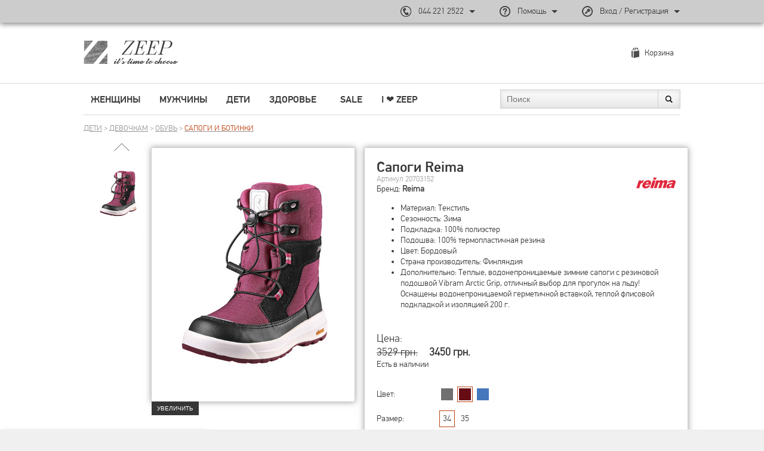

--- FILE ---
content_type: text/html; charset=UTF-8
request_url: https://zeep.com.ua/product/82003
body_size: 16758
content:
<!DOCTYPE html>
<html lang='ru'>
<head>
	<meta charset='utf-8'/>
    <meta name="viewport" content="width=device-width, initial-scale=1">
	<meta name="og:type" content="website" />
<meta name="og:site_name" content="Zeep" />
<meta name="og:title" content="" />
<meta name="og:url" content="https://zeep.com.ua/product/82003" />
<meta name="og:description" content="" />
<meta name="og:image" content="https://zeep.com.ua/images/p/full/20703152a.jpg" />
<meta name="p:domain_verify" content="42e1cb3b3e7a2f2635e4c5581b500201" />
<link rel="stylesheet" type="text/css" href="/js_plugins/jcarousel/jcarousel.basic.css" />
<link rel="stylesheet" type="text/css" href="/assets/2340d470/highlight.css" />
<link rel="stylesheet" type="text/css" href="/assets/3fdbdcbe/css/fonts.css" media="screen" />
<link rel="stylesheet" type="text/css" href="/assets/3fdbdcbe/css/font-awesome.css" media="screen" />
<link rel="stylesheet" type="text/css" href="/assets/3fdbdcbe/css/backs.css" media="screen" />
<link rel="stylesheet" type="text/css" href="/assets/3fdbdcbe/css/tpl.css" media="screen" />
<link rel="stylesheet" type="text/css" href="/assets/3fdbdcbe/css/forms.css" media="screen" />
<link rel="stylesheet" type="text/css" href="/assets/3fdbdcbe/css/item.css" media="screen" />
<link rel="stylesheet" type="text/css" href="/assets/3fdbdcbe/css/catalog.css" media="screen" />
<link rel="stylesheet" type="text/css" href="/assets/3fdbdcbe/css/cart.css" media="screen" />
<link rel="stylesheet" type="text/css" href="/assets/3fdbdcbe/css/home.css" media="screen" />
<link rel="stylesheet" type="text/css" href="/assets/3fdbdcbe/css/profile.css" media="screen" />
<link rel="stylesheet" type="text/css" href="/assets/3fdbdcbe/css/carousels.css" media="screen" />
<link rel="stylesheet" type="text/css" href="/assets/3fdbdcbe/css/new.css" media="screen" />
<link rel="stylesheet" type="text/css" href="/js_plugins/fancybox2/jquery.fancybox.css" />
<link rel="stylesheet" type="text/css" href="/assets/251bb99f/css/auth.css" />
<script type="text/javascript" src="/js/jquery-1.10.2.min.js"></script>
<script type="text/javascript" src="/assets/35b92e00/jquery.yiiactiveform.js"></script>
<script type="text/javascript" src="/js_plugins/jcarousel/jquery.jcarousel.min.js"></script>
<script type="text/javascript" src="/js/jquery.cookie.js"></script>
<script type="text/javascript" src="/js/jquery-migrate-1.2.1.min.js"></script>
<script type="text/javascript" src="/assets/3fdbdcbe/js/scrollToTop.js"></script>
<script type="text/javascript" src="/js/jquery.expander.min.js"></script>
<script type="text/javascript" src="/js/placeholders.min.js"></script>
<script type="text/javascript" src="/js_plugins/fancybox2/jquery.fancybox.pack.js"></script>
<script type="text/javascript" src="/assets/nls2177904289-min.js"></script>
<script type="text/javascript">
/*<![CDATA[*/
(function(a){var e=a.browser.msie&&7>=parseInt(a.browser.version)?document.createElement("div"):null,f=null,g=null,j=0,k=function(url){
		if (!url.match(/\?/))
			url += "?";
		return url + "&nlsc_map=" + $.nlsc.smap();
	};;a.nlsc||(a.nlsc={resMap:{}});a.nlsc.normUrl=function(c){if(!c)return null;e&&(e.innerHTML='<a href="'+c+'"></a>',c=e.firstChild.href);return f&&c.match(f)||g&&!c.match(g)?null:c.replace(/\?*(_=\d+)?$/g,"")};a.nlsc.h=function(c){var b=0,a;for(a=0;a<c.length;a++)b=(b<<5)-b+c.charCodeAt(a)&1073741823;return""+b};a.nlsc.fetchMap= function(){for(var c,b=0,d=a(document).find("script[src]");b<d.length;b++)if(c=this.normUrl(d[b].src?d[b].src:d[b].href))this.resMap[c]=a.nlsc.h(c)};a.nlsc.smap=function(){var a="[",b;for(b in this.resMap)a+='"'+this.resMap[b]+'",';return a.replace(/,$/,"")+"]"};var h={global:!0,beforeSend:function(c,b){if("script"!=b.dataType)return j&&(b.url=k(b.url)),!0;a.nlsc.fetched||(a.nlsc.fetched=1,a.nlsc.fetchMap());var d=a.nlsc.normUrl(b.url);if(!d)return!0;if(a.nlsc.resMap[d])return!1;a.nlsc.resMap[d]= a.nlsc.h(d);return!0}};a.browser.msie&&(h.dataFilter=function(a,b){return b&&"html"!=b&&"text"!=b?a:a.replace(/(<script[^>]+)defer(=[^\s>]*)?/ig,"$1")});a.ajaxSetup(h)})(jQuery);
/*]]>*/
</script>
<title>Сапоги Reima 20703152, Цвет: Бордовый - Магазин брендовой одежды, обуви и аксессуаров ZEEP</title>
	<meta name="language" content="ru"/>
				<meta name="description" content="Интернет магазин брендовой одежды, обуви и аксессуаров предлагает Сапоги Reima 20703152, Цвет: Бордовый с доставкой по Киеву и Украине."/>
		<link href="/favicon.ico" type="image/x-icon" rel="icon"/>
	<link href="/favicon.ico" type="image/x-icon" rel="shortcut icon"/>
	
        <!-- Global site tag (gtag.js) - Google Analytics -->
        <script async src='https://www.googletagmanager.com/gtag/js?id=G-HM3T4Q3921'></script>
        <script>
            window.dataLayer = window.dataLayer || [];
            function gtag(){dataLayer.push(arguments);}
            gtag('js', new Date());
            gtag('set', {'currency': 'UAH'});
            gtag('config', 'G-HM3T4Q3921');
            gtag('config', 'UA-45600723-1');
            gtag('config', 'AW-313313888');
            
            gtag('event', 'page_view', { 'send_to': 'G-HM3T4Q3921' });
            gtag('event', 'page_view', { 'send_to': 'UA-45600723-1' });
        </script>
        <script>gtag('event', 'view_item', {"items":[{"id":"20703152","name":"Сапоги Reima","brand":"Reima","category":"Дети\/Девочкам\/Обувь\/Сапоги и ботинки","price":"3450.00","quantity":1,"variant":"28"}],"send_to":"UA-45600723-1"}); gtag('event', 'view_item', {"items":[{"item_id":"20703152","item_name":"Сапоги Reima","item_brand":"Reima","price":"3450.00","quantity":1,"item_category":"Дети","item_category2":"Девочкам","item_category3":"Обувь","item_category4":"Сапоги и ботинки","variant":"28"}],"send_to":"G-HM3T4Q3921"}); gtag('event', 'view_item', {"send_to":"AW-313313888","value":"3450.00","items":[{"id":"20703152","google_business_vertical":"retail"}]});</script>
        <!-- Facebook Pixel Code -->
        <script>
            !function (f, b, e, v, n, t, s) {
                if (f.fbq) return;
                n = f.fbq = function () {
                    n.callMethod ?
                        n.callMethod.apply(n, arguments) : n.queue.push(arguments)
                };
                if (!f._fbq) f._fbq = n;
                n.push = n;
                n.loaded = !0;
                n.version = '2.0';
                n.queue = [];
                t = b.createElement(e);
                t.async = !0;
                t.src = v;
                s = b.getElementsByTagName(e)[0];
                s.parentNode.insertBefore(t, s)
            }(window, document, 'script',
                'https://connect.facebook.net/en_US/fbevents.js');
            fbq('init', '302384243543992');
            fbq('track', 'PageView');
        </script>
        <!-- End Facebook Pixel Code -->
        <script>fbq('track', 'ViewContent', {"value":"3450.00","currency":"RUB","content_ids":["20703152"],"content_type":"product"});</script></head>
<body  class="cproduct">

<!-- End Facebook Pixel Code -->
<noscript><img height="1" width="1" style="display:none"
               src="https://www.facebook.com/tr?id=302384243543992&ev=PageView&noscript=1"
    /></noscript>
<!-- End Facebook Pixel Code -->

<div class='section'>
	<div class='footer'>
		<div class='relative'>
			<div class='article'>
				<h1>Сапоги Reima 20703152, Цвет: Бордовый</h1>

				<div class="page_desc">
								</div>
			</div>
			<!-- -------------------------------------------------------------------------------------------- -->
			<div class="footer_panel">
			    <div class="site">
			        <div class="column">
			            <div class="label">Информация</div>
			            <ul class="footer_menu" id="footer-menu">
<li><a class="link_footer" href="https://zeep.com.ua/p/faq">FAQ | вопросы и ответы</a></li>
<li><a class="link_footer" href="https://zeep.com.ua/p/agreement">Соглашение</a></li>
<li><a class="link_footer" href="https://zeep.com.ua/p/privacy">Конфиденциальность</a></li>
</ul>			        </div>
			        <div class="column">
			            <div class="label">Обслуживание</div>
			            <ul class="footer_menu" id="footer-menu-service">
<li><a class="link_footer" href="https://zeep.com.ua/p/support">Центр поддержки</a></li>
<li><a class="link_footer" href="https://zeep.com.ua/p/payment">Доставка и оплата</a></li>
<li><a class="link_footer" href="https://zeep.com.ua/p/return">Возврат и обмен</a></li>
<li><a class="link_footer" href="https://zeep.com.ua/order">Отслеживание заказа</a></li>
</ul>			        </div>
			        <div class="column">
			            <div class="label differ">Партнеры</div>
			            <ul class="footer_menu" id="footer-menu">
			                <li><a class="link_footer partners partners_np" href="https://novaposhta.ua">Нова Пошта</a></li>
			                <li><a class="link_footer partners partners_privat" href="https://www.liqpay.ua ">ПриватБанк</a></li>
			            </ul>
			        </div>
			        <div class="section">
			            <div class="mailing_box">
			                <div class="title">
			                    ЗАРЕГИСТРИРУЙТЕ СВОЙ E-MAIL<br/> ПОЛУЧИТЕ СКИДКУ -5% 
			                </div>

			                <div class="block">
			                    <div class="email_box">
			                        <form id="subscribeForm0" action="/user/register" method="post"><input placeholder="Электронный адрес" class="input_email" type="email" value="" name="email_for_reg" id="SubscribeForm_email0"><button name="yt0" class="link_email" type="submit">Подписаться</button></form>                    
			                    </div>
			                </div>
			            </div>
			            <div class="social_box_wrapper">
			                <div class="title">
			                    СЛЕДУЙТЕ ЗА НАМИ
			                </div>
			                <ul class="social_box">
			                    <li><a href="http://www.facebook.com/zeepshop" class="link_social facebook" target="_blank"></a>
			                    </li>
			                    <li><a href="https://www.pinterest.com/zeepshop/" class="link_social pinterest" target="_blank"></a></li>
			                    <li><a href="https://twitter.com/Zeep_Shop" class="link_social twitter" target="_blank"></a>
			                    </li>
			                    <li><a href="http://plus.google.com/+ZeepUashop" class="link_social gg" target="_blank"></a>
			                    </li>
			                    <li><a href="https://www.instagram.com/zeep.com.ua/" class="link_social instagram" target="_blank"></a>
			                    </li>
			                </ul>
			            </div>
			        </div>
			    </div>
			</div>   
		</div> 
			<!-- --------------------------------------------------------------------------------------------- -->
			
	</div>
	<div class='top_panel'>
		<div>
			<div class='cats_panel'>
	<div class='site border_bottom'>
		<div class='left_block'>
            <div class="cats_item category1"><a class="link_cats_item" title="Женщины" href="https://zeep.com.ua/catalog/1-zhenshchiny">Женщины</a><div class="subcats_box"><div class="subcats_list"><div class="subcats_col subcat3"><ul><li><a class="link_cats_0" title="Одежда" href="https://zeep.com.ua/catalog/3-odezhda">Одежда</a><ul><li><a class="link_cats_1" title="Свитера и кофты" href="https://zeep.com.ua/catalog/14-svitera-i-kofty">Свитера и кофты</a></li><li><a class="link_cats_1" title="Джинсы" href="https://zeep.com.ua/catalog/21-dzhinsy">Джинсы</a></li><li><a class="link_cats_1" title="Верхняя одежда" href="https://zeep.com.ua/catalog/13-verhnyaya-odezhda">Верхняя одежда</a></li><li><a class="link_cats_1" title="Пиджаки и жакеты" href="https://zeep.com.ua/catalog/15-pidzhaki-i-zhakety">Пиджаки и жакеты</a></li><li><a class="link_cats_1" title="Брюки" href="https://zeep.com.ua/catalog/12-bryuki">Брюки</a></li><li><a class="link_cats_1" title="Футболки и топы" href="https://zeep.com.ua/catalog/19-futbolki-i-topy">Футболки и топы</a></li><li><a class="link_cats_1" title="Платья" href="https://zeep.com.ua/catalog/17-platya">Платья</a></li><li><a class="link_cats_1" title="Рубашки и блузы" href="https://zeep.com.ua/catalog/18-rubashki-i-bluzy">Рубашки и блузы</a></li><li><a class="link_cats_1" title="Юбки" href="https://zeep.com.ua/catalog/20-yubki">Юбки</a></li><li><a class="link_cats_1" title="Комбинезоны" href="https://zeep.com.ua/catalog/574-kombinezony">Комбинезоны</a></li><li><a class="link_cats_1" title="Шорты" href="https://zeep.com.ua/catalog/573-shorty">Шорты</a></li><li><a class="link_cats_1" title="Нижнее белье" href="https://zeep.com.ua/catalog/16-nizhnee-bele">Нижнее белье</a></li><li><a class="link_cats_1" title="Спортивная одежда" href="https://zeep.com.ua/catalog/22-sportivnaya-odezhda">Спортивная одежда</a></li></ul></li></ul></div><div class="subcats_col subcat4"><ul><li><a class="link_cats_0" title="Обувь" href="https://zeep.com.ua/catalog/4-obuv">Обувь</a><ul><li><a class="link_cats_1" title="Туфли" href="https://zeep.com.ua/catalog/23-tufli">Туфли</a></li><li><a class="link_cats_1" title="Мокасины и балетки" href="https://zeep.com.ua/catalog/24-mokasiny-i-baletki">Мокасины и балетки</a></li><li><a class="link_cats_1" title="Спортивная обувь" href="https://zeep.com.ua/catalog/28-sportivnaya-obuv">Спортивная обувь</a></li></ul></li></ul></div><div class="subcats_col subcat5"><ul><li><a class="link_cats_0" title="Сумки и кошельки" href="https://zeep.com.ua/catalog/5-sumki-i-koshelki">Сумки и кошельки</a><ul><li><a class="link_cats_1" title="Сумки" href="https://zeep.com.ua/catalog/30-sumki">Сумки</a></li><li><a class="link_cats_1" title="Рюкзаки" href="https://zeep.com.ua/catalog/580-ryukzaki">Рюкзаки</a></li><li><a class="link_cats_1" title="Кошельки" href="https://zeep.com.ua/catalog/581-koshelki">Кошельки</a></li><li><a class="link_cats_1" title="Косметички" href="https://zeep.com.ua/catalog/582-kosmetichki">Косметички</a></li></ul></li></ul></div><div class="subcats_col subcat6"><ul><li><a class="link_cats_0" title="Аксессуары" href="https://zeep.com.ua/catalog/6-aksessuary">Аксессуары</a><ul><li><a class="link_cats_1" title="Головные уборы" href="https://zeep.com.ua/catalog/35-golovnye-ubory">Головные уборы</a></li><li><a class="link_cats_1" title="Шарфы" href="https://zeep.com.ua/catalog/583-sharfy">Шарфы</a></li><li><a class="link_cats_1" title="Перчатки" href="https://zeep.com.ua/catalog/584-perchatki">Перчатки</a></li><li><a class="link_cats_1" title="Бижутерия" href="https://zeep.com.ua/catalog/41-bizhuteriya">Бижутерия</a></li><li><a class="link_cats_1" title="Часы наручные" href="https://zeep.com.ua/catalog/38-chasy-naruchnye">Часы наручные</a></li><li><a class="link_cats_1" title="Зонты" href="https://zeep.com.ua/catalog/510-zonty">Зонты</a></li><li><a class="link_cats_1" title="Украшения для волос" href="https://zeep.com.ua/catalog/40-ukrasheniya-dlya-volos">Украшения для волос</a></li><li><a class="link_cats_1" title="Ремни" href="https://zeep.com.ua/catalog/37-remni">Ремни</a></li><li><a class="link_cats_1" title="Чехлы для смартфонов" href="https://zeep.com.ua/catalog/643-chehly-dlya-smartfonov">Чехлы для смартфонов</a></li><li><a class="link_cats_1" title="Разные" href="https://zeep.com.ua/catalog/470-raznye">Разные</a></li></ul></li></ul></div><div class="subcats_col subcatvendors"><ul><li><a class="link_cats_0" title="Бренды" href="https://zeep.com.ua/brand?cid=1">Бренды</a><ul><li><a class="link_cats_1" title="Benetton" href="https://zeep.com.ua/brand/benetton/1-zhenshchiny">Benetton</a></li><li><a class="link_cats_1" title="DESIGUAL" href="https://zeep.com.ua/brand/desigual/1-zhenshchiny">DESIGUAL</a></li><li><a class="link_cats_1" title="New Balance" href="https://zeep.com.ua/brand/new-balance/1-zhenshchiny">New Balance</a></li><li><a class="link_cats_1" title="Orsay" href="https://zeep.com.ua/brand/orsay/1-zhenshchiny">Orsay</a></li><li><a class="link_cats_1" title="Mango" href="https://zeep.com.ua/brand/mango/1-zhenshchiny">Mango</a></li><li><a class="link_cats_1" title="Saucony" href="https://zeep.com.ua/brand/saucony/1-zhenshchiny">Saucony</a></li><li><a class="link_cats_1" title="Больше..." href="https://zeep.com.ua/brand?cid=1">Больше...</a></li></ul></li></ul></div></div><a class="subcats_banner" href="https://zeep.com.ua/brand/tally-weijl"><img src="/images/b/cat/229.jpg" alt="TALLY WEiJL | Бренд" /></a></div></div><div class="cats_item category2"><a class="link_cats_item" title="Мужчины" href="https://zeep.com.ua/catalog/2-muzhchiny">Мужчины</a><div class="subcats_box"><div class="subcats_list"><div class="subcats_col subcat8"><ul><li><a class="link_cats_0" title="Одежда" href="https://zeep.com.ua/catalog/8-odezhda">Одежда</a><ul><li><a class="link_cats_1" title="Верхняя одежда" href="https://zeep.com.ua/catalog/46-verhnyaya-odezhda">Верхняя одежда</a></li><li><a class="link_cats_1" title="Свитера и кофты" href="https://zeep.com.ua/catalog/47-svitera-i-kofty">Свитера и кофты</a></li><li><a class="link_cats_1" title="Пиджаки и блейзеры" href="https://zeep.com.ua/catalog/591-pidzhaki-i-bleyzery">Пиджаки и блейзеры</a></li><li><a class="link_cats_1" title="Брюки" href="https://zeep.com.ua/catalog/50-bryuki">Брюки</a></li><li><a class="link_cats_1" title="Джинсы" href="https://zeep.com.ua/catalog/52-dzhinsy">Джинсы</a></li><li><a class="link_cats_1" title="Рубашки" href="https://zeep.com.ua/catalog/49-rubashki">Рубашки</a></li><li><a class="link_cats_1" title="Футболки" href="https://zeep.com.ua/catalog/48-futbolki">Футболки</a></li><li><a class="link_cats_1" title="Спортивная одежда" href="https://zeep.com.ua/catalog/53-sportivnaya-odezhda">Спортивная одежда</a></li></ul></li></ul></div><div class="subcats_col subcat11"><ul><li><a class="link_cats_0" title="Аксессуары" href="https://zeep.com.ua/catalog/11-aksessuary">Аксессуары</a><ul><li><a class="link_cats_1" title="Головные уборы" href="https://zeep.com.ua/catalog/450-golovnye-ubory">Головные уборы</a></li><li><a class="link_cats_1" title="Шарфы" href="https://zeep.com.ua/catalog/67-sharfy">Шарфы</a></li><li><a class="link_cats_1" title="Перчатки" href="https://zeep.com.ua/catalog/586-perchatki">Перчатки</a></li></ul></li></ul></div><div class="subcats_col subcatvendors"><ul><li><a class="link_cats_0" title="Бренды" href="https://zeep.com.ua/brand?cid=2">Бренды</a><ul><li><a class="link_cats_1" title="Alpha Industries" href="https://zeep.com.ua/brand/alpha-industries/2-muzhchiny">Alpha Industries</a></li><li><a class="link_cats_1" title="DESIGUAL" href="https://zeep.com.ua/brand/desigual/2-muzhchiny">DESIGUAL</a></li><li><a class="link_cats_1" title="Converse" href="https://zeep.com.ua/brand/converse/2-muzhchiny">Converse</a></li><li><a class="link_cats_1" title="Jack &amp;amp; Jones" href="https://zeep.com.ua/brand/jack-jones/2-muzhchiny">Jack &amp; Jones</a></li><li><a class="link_cats_1" title="Piazza Italia" href="https://zeep.com.ua/brand/piazza-italia/2-muzhchiny">Piazza Italia</a></li><li><a class="link_cats_1" title="Timberland" href="https://zeep.com.ua/brand/timberland/2-muzhchiny">Timberland</a></li><li><a class="link_cats_1" title="Больше..." href="https://zeep.com.ua/brand?cid=2">Больше...</a></li></ul></li></ul></div></div><a class="subcats_banner" href="https://zeep.com.ua/brand/garcia-jeans"><img src="/images/b/cat/228.jpg" alt="Garcia Jeans | Бренд" /></a></div></div><div class="cats_item category218"><a class="link_cats_item" title="Дети" href="https://zeep.com.ua/catalog/218-deti">Дети</a><div class="subcats_box"><div class="subcats_list"><div class="subcats_col subcat226"><ul><li><a class="link_cats_0" title="Девочкам" href="https://zeep.com.ua/catalog/226-devochkam">Девочкам</a><ul><li><a class="link_cats_1" title="Одежда" href="https://zeep.com.ua/catalog/232-odezhda">Одежда</a></li><li><a class="link_cats_1" title="Обувь" href="https://zeep.com.ua/catalog/227-obuv">Обувь</a></li><li><a class="link_cats_1" title="Аксессуары" href="https://zeep.com.ua/catalog/251-aksessuary">Аксессуары</a></li></ul></li></ul></div><div class="subcats_col subcat221"><ul><li><a class="link_cats_0" title="Мальчикам" href="https://zeep.com.ua/catalog/221-malchikam">Мальчикам</a><ul><li><a class="link_cats_1" title="Одежда" href="https://zeep.com.ua/catalog/222-odezhda">Одежда</a></li><li><a class="link_cats_1" title="Обувь" href="https://zeep.com.ua/catalog/224-obuv">Обувь</a></li><li><a class="link_cats_1" title="Аксессуары" href="https://zeep.com.ua/catalog/229-aksessuary">Аксессуары</a></li></ul></li></ul></div></div></div></div><div class="cats_item category219"><a class="link_cats_item" title="Здоровье" href="https://zeep.com.ua/catalog/219-zdorove">Здоровье</a><div class="subcats_box"><div class="subcats_list"><div class="subcats_col subcat421"><ul><li><a class="link_cats_0" title="Витамины" href="https://zeep.com.ua/catalog/421-vitaminy">Витамины</a><ul><li><a class="link_cats_1" title="Мультивитамины" href="https://zeep.com.ua/catalog/424-multivitaminy">Мультивитамины</a></li><li><a class="link_cats_1" title="Витамины А" href="https://zeep.com.ua/catalog/425-vitaminy-a">Витамины А</a></li><li><a class="link_cats_1" title="Витамины B" href="https://zeep.com.ua/catalog/426-vitaminy-b">Витамины B</a></li><li><a class="link_cats_1" title="Витамины C" href="https://zeep.com.ua/catalog/427-vitaminy-c">Витамины C</a></li><li><a class="link_cats_1" title="Витамины D" href="https://zeep.com.ua/catalog/472-vitaminy-d">Витамины D</a></li><li><a class="link_cats_1" title="Витамины E" href="https://zeep.com.ua/catalog/703-vitaminy-e">Витамины E</a></li><li><a class="link_cats_1" title="Витамины K" href="https://zeep.com.ua/catalog/704-vitaminy-k">Витамины K</a></li></ul></li></ul></div><div class="subcats_col subcat422"><ul><li><a class="link_cats_0" title="Минералы" href="https://zeep.com.ua/catalog/422-mineraly">Минералы</a><ul><li><a class="link_cats_1" title="Кальций" href="https://zeep.com.ua/catalog/430-kalciy">Кальций</a></li><li><a class="link_cats_1" title="Железо" href="https://zeep.com.ua/catalog/705-zhelezo">Железо</a></li><li><a class="link_cats_1" title="Магний" href="https://zeep.com.ua/catalog/706-magniy">Магний</a></li></ul></li></ul></div><div class="subcats_col subcat473"><ul><li><a class="link_cats_0" title="Специальные продукты" href="https://zeep.com.ua/catalog/473-specialnye-produkty">Специальные продукты</a><ul><li><a class="link_cats_1" title="Для костей и суставов" href="https://zeep.com.ua/catalog/479-dlya-kostey-i-sustavov">Для костей и суставов</a></li><li><a class="link_cats_1" title="Для сна" href="https://zeep.com.ua/catalog/480-dlya-sna">Для сна</a></li></ul></li></ul></div><div class="subcats_col subcat727"><ul><li><a class="link_cats_0" title="Волосы, кожа и ногти" href="https://zeep.com.ua/catalog/727-volosy-kozha-i-nogti">Волосы, кожа и ногти</a><ul></ul></li></ul></div></div></div></div><div class="cats_item category676"><div class="subcats_box"><div class="subcats_list"><div class="subcats_col subcat689"><ul><li><a class="link_cats_0" title="Outlet" href="https://zeep.com.ua/catalog/689-outlet">Outlet</a><ul></ul></li></ul></div></div></div></div><div class="cats_item category677"><a class="link_cats_item" title="SALE" href="https://zeep.com.ua/catalog/sales">SALE</a></div>            <div class="cats_item">
                <a class="link_cats_item" title="BLOG" href="/blog">I ❤︎ ZEEP</a>
            </div>
		</div>
        <div class="left_block_mobile">
            <div class="toggle" id="main-menu-button">
                <a class="toggle_icon">
                    <span class="toggle_line"></span>
                    <span class="toggle_line"></span>
                    <span class="toggle_line"></span>
                    <span class="toggle_line"></span>
                </a>
            </div>
            <div class="toggle_drop cats_list" id="main-menu-drop">
                <a class="toggle_drop_close close_big"></a>
                <div class="cats_item category1"><a class="link_cats_item" title="Женщины" href="https://zeep.com.ua/catalog/1-zhenshchiny">Женщины</a><div class="link_cats_item_toggle"></div><div class="subcats_box"><div class="subcats_list"><div class="subcats_col subcat3"><ul><li><a class="link_cats_0" title="Одежда" href="https://zeep.com.ua/catalog/3-odezhda">Одежда</a><ul><li><a class="link_cats_1 " title="Свитера и кофты" href="https://zeep.com.ua/catalog/14-svitera-i-kofty">Свитера и кофты</a></li><li><a class="link_cats_1 " title="Джинсы" href="https://zeep.com.ua/catalog/21-dzhinsy">Джинсы</a></li><li><a class="link_cats_1 " title="Верхняя одежда" href="https://zeep.com.ua/catalog/13-verhnyaya-odezhda">Верхняя одежда</a></li><li><a class="link_cats_1 " title="Пиджаки и жакеты" href="https://zeep.com.ua/catalog/15-pidzhaki-i-zhakety">Пиджаки и жакеты</a></li><li><a class="link_cats_1 " title="Брюки" href="https://zeep.com.ua/catalog/12-bryuki">Брюки</a></li><li><a class="link_cats_1 " title="Футболки и топы" href="https://zeep.com.ua/catalog/19-futbolki-i-topy">Футболки и топы</a></li><li><a class="link_cats_1 " title="Платья" href="https://zeep.com.ua/catalog/17-platya">Платья</a></li><li><a class="link_cats_1 " title="Рубашки и блузы" href="https://zeep.com.ua/catalog/18-rubashki-i-bluzy">Рубашки и блузы</a></li><li><a class="link_cats_1 " title="Юбки" href="https://zeep.com.ua/catalog/20-yubki">Юбки</a></li><li><a class="link_cats_1 " title="Комбинезоны" href="https://zeep.com.ua/catalog/574-kombinezony">Комбинезоны</a></li><li><a class="link_cats_1 " title="Шорты" href="https://zeep.com.ua/catalog/573-shorty">Шорты</a></li><li><a class="link_cats_1 " title="Нижнее белье" href="https://zeep.com.ua/catalog/16-nizhnee-bele">Нижнее белье</a></li><li><a class="link_cats_1 " title="Спортивная одежда" href="https://zeep.com.ua/catalog/22-sportivnaya-odezhda">Спортивная одежда</a></li></ul></li></ul></div><div class="subcats_col subcat4"><ul><li><a class="link_cats_0" title="Обувь" href="https://zeep.com.ua/catalog/4-obuv">Обувь</a><ul><li><a class="link_cats_1 " title="Туфли" href="https://zeep.com.ua/catalog/23-tufli">Туфли</a></li><li><a class="link_cats_1 " title="Мокасины и балетки" href="https://zeep.com.ua/catalog/24-mokasiny-i-baletki">Мокасины и балетки</a></li><li><a class="link_cats_1 " title="Спортивная обувь" href="https://zeep.com.ua/catalog/28-sportivnaya-obuv">Спортивная обувь</a></li></ul></li></ul></div><div class="subcats_col subcat5"><ul><li><a class="link_cats_0" title="Сумки и кошельки" href="https://zeep.com.ua/catalog/5-sumki-i-koshelki">Сумки и кошельки</a><ul><li><a class="link_cats_1 " title="Сумки" href="https://zeep.com.ua/catalog/30-sumki">Сумки</a></li><li><a class="link_cats_1 " title="Рюкзаки" href="https://zeep.com.ua/catalog/580-ryukzaki">Рюкзаки</a></li><li><a class="link_cats_1 " title="Кошельки" href="https://zeep.com.ua/catalog/581-koshelki">Кошельки</a></li><li><a class="link_cats_1 " title="Косметички" href="https://zeep.com.ua/catalog/582-kosmetichki">Косметички</a></li></ul></li></ul></div><div class="subcats_col subcat6"><ul><li><a class="link_cats_0" title="Аксессуары" href="https://zeep.com.ua/catalog/6-aksessuary">Аксессуары</a><ul><li><a class="link_cats_1 " title="Головные уборы" href="https://zeep.com.ua/catalog/35-golovnye-ubory">Головные уборы</a></li><li><a class="link_cats_1 " title="Шарфы" href="https://zeep.com.ua/catalog/583-sharfy">Шарфы</a></li><li><a class="link_cats_1 " title="Перчатки" href="https://zeep.com.ua/catalog/584-perchatki">Перчатки</a></li><li><a class="link_cats_1 " title="Бижутерия" href="https://zeep.com.ua/catalog/41-bizhuteriya">Бижутерия</a></li><li><a class="link_cats_1 " title="Часы наручные" href="https://zeep.com.ua/catalog/38-chasy-naruchnye">Часы наручные</a></li><li><a class="link_cats_1 " title="Зонты" href="https://zeep.com.ua/catalog/510-zonty">Зонты</a></li><li><a class="link_cats_1 " title="Украшения для волос" href="https://zeep.com.ua/catalog/40-ukrasheniya-dlya-volos">Украшения для волос</a></li><li><a class="link_cats_1 " title="Ремни" href="https://zeep.com.ua/catalog/37-remni">Ремни</a></li><li><a class="link_cats_1 " title="Чехлы для смартфонов" href="https://zeep.com.ua/catalog/643-chehly-dlya-smartfonov">Чехлы для смартфонов</a></li><li><a class="link_cats_1 " title="Разные" href="https://zeep.com.ua/catalog/470-raznye">Разные</a></li></ul></li></ul></div><div class="subcats_col subcatvendors"><ul><li><a class="link_cats_0" title="Бренды" href="https://zeep.com.ua/brand?cid=1">Бренды</a><ul><li><a class="link_cats_1 " title="Benetton" href="https://zeep.com.ua/brand/benetton/1-zhenshchiny">Benetton</a></li><li><a class="link_cats_1 " title="DESIGUAL" href="https://zeep.com.ua/brand/desigual/1-zhenshchiny">DESIGUAL</a></li><li><a class="link_cats_1 " title="New Balance" href="https://zeep.com.ua/brand/new-balance/1-zhenshchiny">New Balance</a></li><li><a class="link_cats_1 " title="Orsay" href="https://zeep.com.ua/brand/orsay/1-zhenshchiny">Orsay</a></li><li><a class="link_cats_1 " title="Mango" href="https://zeep.com.ua/brand/mango/1-zhenshchiny">Mango</a></li><li><a class="link_cats_1 " title="Saucony" href="https://zeep.com.ua/brand/saucony/1-zhenshchiny">Saucony</a></li><li><a class="link_cats_1 " title="Больше..." href="https://zeep.com.ua/brand?cid=1">Больше...</a></li></ul></li></ul></div></div></div></div><div class="cats_item category2"><a class="link_cats_item" title="Мужчины" href="https://zeep.com.ua/catalog/2-muzhchiny">Мужчины</a><div class="link_cats_item_toggle"></div><div class="subcats_box"><div class="subcats_list"><div class="subcats_col subcat8"><ul><li><a class="link_cats_0" title="Одежда" href="https://zeep.com.ua/catalog/8-odezhda">Одежда</a><ul><li><a class="link_cats_1 " title="Верхняя одежда" href="https://zeep.com.ua/catalog/46-verhnyaya-odezhda">Верхняя одежда</a></li><li><a class="link_cats_1 " title="Свитера и кофты" href="https://zeep.com.ua/catalog/47-svitera-i-kofty">Свитера и кофты</a></li><li><a class="link_cats_1 " title="Пиджаки и блейзеры" href="https://zeep.com.ua/catalog/591-pidzhaki-i-bleyzery">Пиджаки и блейзеры</a></li><li><a class="link_cats_1 " title="Брюки" href="https://zeep.com.ua/catalog/50-bryuki">Брюки</a></li><li><a class="link_cats_1 " title="Джинсы" href="https://zeep.com.ua/catalog/52-dzhinsy">Джинсы</a></li><li><a class="link_cats_1 " title="Рубашки" href="https://zeep.com.ua/catalog/49-rubashki">Рубашки</a></li><li><a class="link_cats_1 " title="Футболки" href="https://zeep.com.ua/catalog/48-futbolki">Футболки</a></li><li><a class="link_cats_1 " title="Спортивная одежда" href="https://zeep.com.ua/catalog/53-sportivnaya-odezhda">Спортивная одежда</a></li></ul></li></ul></div><div class="subcats_col subcat11"><ul><li><a class="link_cats_0" title="Аксессуары" href="https://zeep.com.ua/catalog/11-aksessuary">Аксессуары</a><ul><li><a class="link_cats_1 " title="Головные уборы" href="https://zeep.com.ua/catalog/450-golovnye-ubory">Головные уборы</a></li><li><a class="link_cats_1 " title="Шарфы" href="https://zeep.com.ua/catalog/67-sharfy">Шарфы</a></li><li><a class="link_cats_1 " title="Перчатки" href="https://zeep.com.ua/catalog/586-perchatki">Перчатки</a></li></ul></li></ul></div><div class="subcats_col subcatvendors"><ul><li><a class="link_cats_0" title="Бренды" href="https://zeep.com.ua/brand?cid=2">Бренды</a><ul><li><a class="link_cats_1 " title="Alpha Industries" href="https://zeep.com.ua/brand/alpha-industries/2-muzhchiny">Alpha Industries</a></li><li><a class="link_cats_1 " title="DESIGUAL" href="https://zeep.com.ua/brand/desigual/2-muzhchiny">DESIGUAL</a></li><li><a class="link_cats_1 " title="Converse" href="https://zeep.com.ua/brand/converse/2-muzhchiny">Converse</a></li><li><a class="link_cats_1 " title="Jack &amp;amp; Jones" href="https://zeep.com.ua/brand/jack-jones/2-muzhchiny">Jack &amp; Jones</a></li><li><a class="link_cats_1 " title="Piazza Italia" href="https://zeep.com.ua/brand/piazza-italia/2-muzhchiny">Piazza Italia</a></li><li><a class="link_cats_1 " title="Timberland" href="https://zeep.com.ua/brand/timberland/2-muzhchiny">Timberland</a></li><li><a class="link_cats_1 " title="Больше..." href="https://zeep.com.ua/brand?cid=2">Больше...</a></li></ul></li></ul></div></div></div></div><div class="cats_item category218"><a class="link_cats_item" title="Дети" href="https://zeep.com.ua/catalog/218-deti">Дети</a><div class="link_cats_item_toggle"></div><div class="subcats_box"><div class="subcats_list"><div class="subcats_col subcat226"><ul><li><a class="link_cats_0" title="Девочкам" href="https://zeep.com.ua/catalog/226-devochkam">Девочкам</a><ul><li><a class="link_cats_1 level_3" title="Одежда" href="https://zeep.com.ua/catalog/232-odezhda">Одежда</a></li><li><a class="link_cats_1 level_4" title="  - Рубашки и блузы" href="https://zeep.com.ua/catalog/316-rubashki-i-bluzy">  - Рубашки и блузы</a></li><li><a class="link_cats_1 level_4" title="  - Лонгсливы и водолазки" href="https://zeep.com.ua/catalog/244-longslivy-i-vodolazki">  - Лонгсливы и водолазки</a></li><li><a class="link_cats_1 level_4" title="  - Кофты" href="https://zeep.com.ua/catalog/233-kofty">  - Кофты</a></li><li><a class="link_cats_1 level_4" title="  - Куртки" href="https://zeep.com.ua/catalog/661-kurtki">  - Куртки</a></li><li><a class="link_cats_1 level_4" title="  - Пуховики" href="https://zeep.com.ua/catalog/662-puhoviki">  - Пуховики</a></li><li><a class="link_cats_1 level_4" title="  - Джинсы" href="https://zeep.com.ua/catalog/602-dzhinsy">  - Джинсы</a></li><li><a class="link_cats_1 level_4" title="  - Брюки и леггинсы" href="https://zeep.com.ua/catalog/601-bryuki-i-legginsy">  - Брюки и леггинсы</a></li><li><a class="link_cats_1 level_4" title="  - Платья и сарафаны" href="https://zeep.com.ua/catalog/312-platya-i-sarafany">  - Платья и сарафаны</a></li><li><a class="link_cats_1 level_4" title="  - Комплекты одежды" href="https://zeep.com.ua/catalog/310-komplekty-odezhdy">  - Комплекты одежды</a></li><li><a class="link_cats_1 level_4" title="  - Комбинезоны" href="https://zeep.com.ua/catalog/663-kombinezony">  - Комбинезоны</a></li><li><a class="link_cats_1 level_4" title="  - Спортивная одежда" href="https://zeep.com.ua/catalog/315-sportivnaya-odezhda">  - Спортивная одежда</a></li><li><a class="link_cats_1 level_4" title="  - Юбки и шорты" href="https://zeep.com.ua/catalog/603-yubki-i-shorty">  - Юбки и шорты</a></li><li><a class="link_cats_1 level_4" title="  - Футболки и топы" href="https://zeep.com.ua/catalog/317-futbolki-i-topy">  - Футболки и топы</a></li><li><a class="link_cats_1 level_4" title="  - Термобелье" href="https://zeep.com.ua/catalog/648-termobele">  - Термобелье</a></li><li><a class="link_cats_1 level_4" title="  - Нижнее белье" href="https://zeep.com.ua/catalog/314-nizhnee-bele">  - Нижнее белье</a></li><li><a class="link_cats_1 level_3" title="Обувь" href="https://zeep.com.ua/catalog/227-obuv">Обувь</a></li><li><a class="link_cats_1 level_4" title="  - Сапоги и ботинки" href="https://zeep.com.ua/catalog/228-sapogi-i-botinki">  - Сапоги и ботинки</a></li><li><a class="link_cats_1 level_4" title="  - Туфли и балетки" href="https://zeep.com.ua/catalog/242-tufli-i-baletki">  - Туфли и балетки</a></li><li><a class="link_cats_1 level_4" title="  - Сандалии и шлепанцы" href="https://zeep.com.ua/catalog/257-sandalii-i-shlepancy">  - Сандалии и шлепанцы</a></li><li><a class="link_cats_1 level_4" title="  - Спортивная обувь" href="https://zeep.com.ua/catalog/241-sportivnaya-obuv">  - Спортивная обувь</a></li><li><a class="link_cats_1 level_3" title="Аксессуары" href="https://zeep.com.ua/catalog/251-aksessuary">Аксессуары</a></li><li><a class="link_cats_1 level_4" title="  - Головные уборы" href="https://zeep.com.ua/catalog/360-shapki-i-shlyapy">  - Головные уборы</a></li><li><a class="link_cats_1 level_4" title="  - Шарфы и платки" href="https://zeep.com.ua/catalog/361-sharfy-i-platki">  - Шарфы и платки</a></li><li><a class="link_cats_1 level_4" title="  - Перчатки и варежки" href="https://zeep.com.ua/catalog/269-perchatki-i-varezhki">  - Перчатки и варежки</a></li><li><a class="link_cats_1 level_4" title="  - Очки солнцезащитные" href="https://zeep.com.ua/catalog/645-ochki-solncezashchitnye">  - Очки солнцезащитные</a></li><li><a class="link_cats_1 level_4" title="  - Разные" href="https://zeep.com.ua/catalog/332-raznye">  - Разные</a></li></ul></li></ul></div><div class="subcats_col subcat221"><ul><li><a class="link_cats_0" title="Мальчикам" href="https://zeep.com.ua/catalog/221-malchikam">Мальчикам</a><ul><li><a class="link_cats_1 level_3" title="Одежда" href="https://zeep.com.ua/catalog/222-odezhda">Одежда</a></li><li><a class="link_cats_1 level_4" title="  - Куртки" href="https://zeep.com.ua/catalog/667-kurtki">  - Куртки</a></li><li><a class="link_cats_1 level_4" title="  - Комбинезоны" href="https://zeep.com.ua/catalog/669-kombinezony">  - Комбинезоны</a></li><li><a class="link_cats_1 level_4" title="  - Пуховики" href="https://zeep.com.ua/catalog/668-puhoviki">  - Пуховики</a></li><li><a class="link_cats_1 level_4" title="  - Кофты и блейзеры" href="https://zeep.com.ua/catalog/223-kofty-i-bleyzery">  - Кофты и блейзеры</a></li><li><a class="link_cats_1 level_4" title="  - Брюки и шорты" href="https://zeep.com.ua/catalog/266-bryuki-i-shorty">  - Брюки и шорты</a></li><li><a class="link_cats_1 level_4" title="  - Джинсы" href="https://zeep.com.ua/catalog/627-dzhinsy">  - Джинсы</a></li><li><a class="link_cats_1 level_4" title="  - Рубашки" href="https://zeep.com.ua/catalog/260-rubashki">  - Рубашки</a></li><li><a class="link_cats_1 level_4" title="  - Лонгсливы и водолазки" href="https://zeep.com.ua/catalog/374-longslivy-i-vodolazki">  - Лонгсливы и водолазки</a></li><li><a class="link_cats_1 level_4" title="  - Футболки" href="https://zeep.com.ua/catalog/243-futbolki">  - Футболки</a></li><li><a class="link_cats_1 level_4" title="  - Боди и слипы" href="https://zeep.com.ua/catalog/563-bodi-i-slipy">  - Боди и слипы</a></li><li><a class="link_cats_1 level_4" title="  - Комплекты одежды" href="https://zeep.com.ua/catalog/370-komplekty-odezhdy">  - Комплекты одежды</a></li><li><a class="link_cats_1 level_4" title="  - Спортивная одежда" href="https://zeep.com.ua/catalog/373-sportivnaya-odezhda">  - Спортивная одежда</a></li><li><a class="link_cats_1 level_4" title="  - Термобелье" href="https://zeep.com.ua/catalog/673-termobele">  - Термобелье</a></li><li><a class="link_cats_1 level_4" title="  - Нижнее белье" href="https://zeep.com.ua/catalog/372-nizhnee-bele">  - Нижнее белье</a></li><li><a class="link_cats_1 level_3" title="Обувь" href="https://zeep.com.ua/catalog/224-obuv">Обувь</a></li><li><a class="link_cats_1 level_4" title="  - Сапоги и ботинки" href="https://zeep.com.ua/catalog/259-sapogi-i-botinki">  - Сапоги и ботинки</a></li><li><a class="link_cats_1 level_4" title="  - Туфли и мокасины" href="https://zeep.com.ua/catalog/238-tufli-i-mokasiny">  - Туфли и мокасины</a></li><li><a class="link_cats_1 level_4" title="  - Сандалии и шлепанцы" href="https://zeep.com.ua/catalog/225-sandalii-i-shlepancy">  - Сандалии и шлепанцы</a></li><li><a class="link_cats_1 level_4" title="  - Спортивная обувь" href="https://zeep.com.ua/catalog/262-sportivnaya-obuv">  - Спортивная обувь</a></li><li><a class="link_cats_1 level_3" title="Аксессуары" href="https://zeep.com.ua/catalog/229-aksessuary">Аксессуары</a></li><li><a class="link_cats_1 level_4" title="  - Головные уборы" href="https://zeep.com.ua/catalog/230-shapki-i-shlyapy">  - Головные уборы</a></li><li><a class="link_cats_1 level_4" title="  - Шарфы" href="https://zeep.com.ua/catalog/261-sharfy">  - Шарфы</a></li><li><a class="link_cats_1 level_4" title="  - Перчатки и варежки" href="https://zeep.com.ua/catalog/396-perchatki-i-varezhki">  - Перчатки и варежки</a></li><li><a class="link_cats_1 level_4" title="  - Разные" href="https://zeep.com.ua/catalog/397-raznye">  - Разные</a></li></ul></li></ul></div></div></div></div><div class="cats_item category219"><a class="link_cats_item" title="Здоровье" href="https://zeep.com.ua/catalog/219-zdorove">Здоровье</a><div class="link_cats_item_toggle"></div><div class="subcats_box"><div class="subcats_list"><div class="subcats_col subcat421"><ul><li><a class="link_cats_0" title="Витамины" href="https://zeep.com.ua/catalog/421-vitaminy">Витамины</a><ul><li><a class="link_cats_1 " title="Мультивитамины" href="https://zeep.com.ua/catalog/424-multivitaminy">Мультивитамины</a></li><li><a class="link_cats_1 " title="Витамины А" href="https://zeep.com.ua/catalog/425-vitaminy-a">Витамины А</a></li><li><a class="link_cats_1 " title="Витамины B" href="https://zeep.com.ua/catalog/426-vitaminy-b">Витамины B</a></li><li><a class="link_cats_1 " title="Витамины C" href="https://zeep.com.ua/catalog/427-vitaminy-c">Витамины C</a></li><li><a class="link_cats_1 " title="Витамины D" href="https://zeep.com.ua/catalog/472-vitaminy-d">Витамины D</a></li><li><a class="link_cats_1 " title="Витамины E" href="https://zeep.com.ua/catalog/703-vitaminy-e">Витамины E</a></li><li><a class="link_cats_1 " title="Витамины K" href="https://zeep.com.ua/catalog/704-vitaminy-k">Витамины K</a></li></ul></li></ul></div><div class="subcats_col subcat422"><ul><li><a class="link_cats_0" title="Минералы" href="https://zeep.com.ua/catalog/422-mineraly">Минералы</a><ul><li><a class="link_cats_1 " title="Кальций" href="https://zeep.com.ua/catalog/430-kalciy">Кальций</a></li><li><a class="link_cats_1 " title="Железо" href="https://zeep.com.ua/catalog/705-zhelezo">Железо</a></li><li><a class="link_cats_1 " title="Магний" href="https://zeep.com.ua/catalog/706-magniy">Магний</a></li></ul></li></ul></div><div class="subcats_col subcat473"><ul><li><a class="link_cats_0" title="Специальные продукты" href="https://zeep.com.ua/catalog/473-specialnye-produkty">Специальные продукты</a><ul><li><a class="link_cats_1 " title="Для костей и суставов" href="https://zeep.com.ua/catalog/479-dlya-kostey-i-sustavov">Для костей и суставов</a></li><li><a class="link_cats_1 " title="Для сна" href="https://zeep.com.ua/catalog/480-dlya-sna">Для сна</a></li></ul></li></ul></div><div class="subcats_col subcat727"><ul><li><a class="link_cats_0" title="Волосы, кожа и ногти" href="https://zeep.com.ua/catalog/727-volosy-kozha-i-nogti">Волосы, кожа и ногти</a><ul></ul></li></ul></div></div></div></div><div class="cats_item category676"><div class="subcats_box"><div class="subcats_list"><div class="subcats_col subcat689"><ul><li><a class="link_cats_0" title="Outlet" href="https://zeep.com.ua/catalog/689-outlet">Outlet</a><ul></ul></li></ul></div></div></div></div><div class="cats_item category677"><a class="link_cats_item" title="SALE" href="https://zeep.com.ua/catalog/sales">SALE</a></div>                <div class="cats_item">
                    <a class="link_cats_item" title="BLOG" href="/blog">I ❤︎ ZEEP</a>
                </div>
            </div>
        </div>
		<div class='right_block'>
			<div class='search_block'>
				<div class='search_box'>
					<form id="searchForm" action="https://zeep.com.ua/search" method="get"><input placeholder="Поиск" maxlength="100" class="input_search" type="text" value="" name="q" id="q" /><input class="link_search" type="submit" value="Поиск" /></form>				</div>
							</div>
		</div>
	</div>
</div>

			
							<div class="breadcrumbs">
					<div class="site relative">
						<div class="text_breadcrumbs"><div itemscope itemtype="http://data-vocabulary.org/Breadcrumb">
								<a href="https://zeep.com.ua/catalog/218-deti" class="link_breadcrumbs" itemprop="url"><span itemprop="title">Дети</span></a>
								</div> > <div itemscope itemtype="http://data-vocabulary.org/Breadcrumb">
								<a href="https://zeep.com.ua/catalog/226-devochkam" class="link_breadcrumbs" itemprop="url"><span itemprop="title">Девочкам</span></a>
								</div> > <div itemscope itemtype="http://data-vocabulary.org/Breadcrumb">
								<a href="https://zeep.com.ua/catalog/227-obuv" class="link_breadcrumbs" itemprop="url"><span itemprop="title">Обувь</span></a>
								</div> > <div itemscope itemtype="http://data-vocabulary.org/Breadcrumb">
								<a href="https://zeep.com.ua/catalog/228-sapogi-i-botinki" class="link_breadcrumbs" itemprop="url"><span itemprop="title">Сапоги и ботинки</span></a>
								</div></div>

						<div id="navigationBlock"
							 class="navigationBlock"></div>					</div>
				</div>
					</div>
	</div>
	<div class='body'>
		<div class='site'>	<div class='body_box relative'><link rel="stylesheet" href="https://unpkg.com/swiper/swiper-bundle.min.css">
<div class='table'>
<div class='table_row'>
<div class='table_cell items_photos'>
	<div class='nowrap product-photos'>
					<div class="photos_previews">
                <div class="swiper-button-prev"></div>
                <div class="swiper-button-next"></div>
                <div class="swiper-container">
                    <div class="swiper-wrapper">
                    <a class="link_previews swiper-slide" data-medium="/images/p/prv/20703152a.jpg" href="/images/p/full/20703152a.jpg"><img src="/images/p/prm/20703152a.jpg" alt="Сапоги Reima" /></a><a class="link_previews swiper-slide" data-medium="/images/p/prv/20703152b.jpg" href="/images/p/full/20703152b.jpg"><img src="/images/p/prm/20703152b.jpg" alt="Сапоги Reima" /></a><a class="link_previews swiper-slide" data-medium="/images/p/prv/20703152c.jpg" href="/images/p/full/20703152c.jpg"><img src="/images/p/prm/20703152c.jpg" alt="Сапоги Reima" /></a><a class="link_previews swiper-slide" data-medium="/images/p/prv/20703152d.jpg" href="/images/p/full/20703152d.jpg"><img src="/images/p/prm/20703152d.jpg" alt="Сапоги Reima" /></a><a class="link_previews swiper-slide" data-medium="/images/p/prv/20703152e.jpg" href="/images/p/full/20703152e.jpg"><img src="/images/p/prm/20703152e.jpg" alt="Сапоги Reima" /></a><a class="link_previews swiper-slide" data-medium="/images/p/prv/20703152f.jpg" href="/images/p/full/20703152f.jpg"><img src="/images/p/prm/20703152f.jpg" alt="Сапоги Reima" /></a><a class="link_previews swiper-slide" data-medium="/images/p/prv/20703152g.jpg" href="/images/p/full/20703152g.jpg"><img src="/images/p/prm/20703152g.jpg" alt="Сапоги Reima" /></a><a class="link_previews swiper-slide" data-medium="/images/p/prv/20703152h.jpg" href="/images/p/full/20703152h.jpg"><img src="/images/p/prm/20703152h.jpg" alt="Сапоги Reima" /></a><a class="link_previews swiper-slide" data-medium="/images/p/prv/20703152i.jpg" href="/images/p/full/20703152i.jpg"><img src="/images/p/prm/20703152i.jpg" alt="Сапоги Reima" /></a>                    </div>
                </div>
            </div>
			<div class='photos_large shadow_box'>
				<a class="link_large" href="/images/p/full/20703152a.jpg"><img title="Сапоги Reima" width="340" src="/images/p/prv/20703152a.jpg" alt="Сапоги Reima" /></a>
				
				<a href='/images/p/full/20703152a.jpg' class='link_zoom'>Увеличить</a>

				<div class='photos_huge'>
					<a href='javascript:void(0);' class='link_close_huge'></a>
					<img src="/images/p/full/20703152a.jpg" alt="Сапоги Reima" />				</div>
			</div>
			</div>
	<div class="product_info_accordion">
	<p class="accordion_title">Информация</p>

	<div class="shadow_box">
		<table class="table_hundret orders_table">
			<tbody>
			<tr class="tr_orders active">
				<td class="td_icon">
					<div class="orders_marker">
					</div>
				</td>
				<td class="td_address">
					<p class="history_text medium">
						Доставка
					</p>
				</td>
			</tr>

			<tr>
				<td class="td_orders_info" colspan="2">
					<div class="orders_info" style="display: block;">
						<ul>
							<li>На отделение "Укрпочта", "Новая почта". Стоимость 49 грн. <!-- При оплате банковской
								картой
								на сайте доставка бесплатно. -->
							</li>
							<li>Адресная доставка в руки получателю. Стоимость 59 грн.</li>
						</ul>
					</div>
				</td>
			</tr>

			<tr class="tr_orders">
				<td class="td_icon">
					<div class="orders_marker">
					</div>
				</td>
				<td class="td_address">
					<p class="history_text medium">
						Оплата
					</p>
				</td>
			</tr>

			<tr>
				<td class="td_orders_info" colspan="2">
					<div class="orders_info">
						<ul>
							<li>
							Наличными при получении заказа, расходы за перевод средств оплачивает заказчик<br> 
							<a style="color:#da5252;text-decoration:none" href="/p/payment">детально</a>
							<!-- Наличными при получении заказа. Расходы за перевод средств оплачивает заказчик: 2% + 20 грн. --><!-- Оплата возможна при любом способе доставки. Расходы за
								перевод средств оплачивает заказчик -->
							</li>
							<li>Банковской картой на сайте - без комиссии. <!-- При оплате картой доставка на отделение "Укрпочта" и
								"Новая почта", бесплатно. -->
							</li>
						</ul>
					</div>
				</td>
			</tr>

			<tr>
				<td class="td_orders_sep" colspan="2">
				</td>
			</tr>

			<tr class="tr_orders">
				<td class="td_icon">
					<div class="orders_marker">
					</div>
				</td>
				<td class="td_address">
					<p class="history_text medium">
						Возврат
					</p>
				</td>
			</tr>

			<tr>
				<td class="td_orders_info" colspan="2">
					<div class="orders_info">
						<ul>
							<li>Вернуть товар вы гарантированно можете в течении 14 календарных дней с момента
								получения товара. Детально о способах возврата смотрите
								"<a title="здесь" href="https://zeep.com.ua/p/return">здесь</a>"
							</li>
						</ul>
					</div>
				</td>
			</tr>
			</tbody>
		</table>
	</div>
</div>
    </div>

<div class='table_cell items_info'>
<div class='items_box shadow_box'>
	<h2 class='text_items_title'>Сапоги Reima</h2>
		<div class="item_vendor_block relative">
		<p class='text_cart_art'>Артикул 20703152</p>

		<p class="vendor">Бренд:
			<strong><a title="Reima" href="https://zeep.com.ua/brand/reima">Reima</a></strong>
		</p>
		<a class="item_vendor_img" title="Бренд Reima" href="https://zeep.com.ua/brand/reima"><img src="/images/v/292.png" alt="Reima" /></a>	</div>
	<div class="description">

		<ul>
<li>Материал: Текстиль</li>
<li>Сезонность: Зима</li>
<li>Подкладка: 100% полиэстер</li>
<li>Подошва: 100% термопластичная резина</li>
<li>Цвет: Бордовый</li>
<li>Страна производитель: Финляндия</li>
<li>Дополнительно: Теплые, водонепроницаемые зимние сапоги с резиновой подошвой Vibram Arctic Grip, отличный выбор для прогулок на льду! Оснащены водонепроницаемой герметичной вставкой, теплой флисовой подкладкой и изоляцией 200 г. </li>
</ul>
		<div class="productVendorDescription">
					</div>
	</div>
	<p class='text_items_price'>
		Цена:<br/>
					<del>3529 грн.</del>
				<b>3450 грн.</b>
	</p>

	<p class='text_is'>Есть в наличии</p>
	<p class="text_filters"><span class="text_items_name">Цвет:</span><a class="link_items_color" href="https://zeep.com.ua/product/82002"><span title="серый" style="background:#707070;">серый</span></a><a class="link_items_color active" href="https://zeep.com.ua/product/82003"><span title="бордовый" style="background:#670c15;">бордовый</span></a><a class="link_items_color" href="https://zeep.com.ua/product/82004"><span title="синий" style="background:#4477bb;">синий</span></a></p>			<form id="buyForm" action="https://zeep.com.ua/cart/add" method="post"><input type="hidden" value="82003" name="product_id" id="product_id" /><input type="hidden" value="34" name="size_name" id="size_name" />			<div class='text_filters product_sizes relative'><span class='text_items_name'>Размер:</span>
				<ul><li class="link_items_size active" rel="34">34</li><li class="link_items_size" rel="35">35</li></ul>					<div class="size-table-place">

					</div>
								</div>
				<div class='box_filters'>
			<span class='text_items_name'>Количество:</span>

			<div
				class='input_box'><input maxlength="4" class="input count" type="text" value="1" name="count" id="count" /></div>
		</div>

		<div class='items_buttons_box'><input class="button red items_cart" name="addToCart" type="submit" value="Купить" /><input class="button items_fav" name="addToFavorite" type="submit" value="В избранное" /></div>

		</form><script type="text/javascript">
	var shareUrl = 'https://zeep.com.ua/product/82003';
	var shareTitle = 'Сапоги Reima';
	var shareImgPath = 'https://zeep.com.ua/images/p/full/20703152a.jpg';
	var shareDescription = 'Материал: Текстиль Сезонность: Зима Подкладка: 100% полиэстер Подошва: 100% термопластичная резина Цвет: Бордовый Страна производитель: Финляндия Дополнительно: Теплые, водонепроницаемые зимние сапоги с резиновой подошвой Vibram Arctic Grip, отличный выбор для прогулок на льду! Оснащены водонепроницаемой герметичной вставкой, теплой флисовой подкладкой и изоляцией 200 г. ';
</script>
<div class='items_share_box'>
	<span class='text_share'>Расскажите друзьям:</span>

	
	
			<a href='javascript:void(0);' onclick="Share.facebook(shareUrl,shareTitle,shareImgPath,shareDescription)" class='link_share facebook'></a>
	
			<a href='javascript:void(0);' onclick="Share.twitter(shareUrl,shareTitle)" class='link_share twitter'></a>
	
	
			<a href='javascript:void(0);' onclick="Share.gplus('https://zeep.com.ua/product/82003')" class='link_share g-plus'></a>
	</div>    <div class="product_info_accordion">
	<p class="accordion_title">Информация</p>

	<div class="shadow_box">
		<table class="table_hundret orders_table">
			<tbody>
			<tr class="tr_orders active">
				<td class="td_icon">
					<div class="orders_marker">
					</div>
				</td>
				<td class="td_address">
					<p class="history_text medium">
						Доставка
					</p>
				</td>
			</tr>

			<tr>
				<td class="td_orders_info" colspan="2">
					<div class="orders_info" style="display: block;">
						<ul>
							<li>На отделение "Укрпочта", "Новая почта". Стоимость 49 грн. <!-- При оплате банковской
								картой
								на сайте доставка бесплатно. -->
							</li>
							<li>Адресная доставка в руки получателю. Стоимость 59 грн.</li>
						</ul>
					</div>
				</td>
			</tr>

			<tr class="tr_orders">
				<td class="td_icon">
					<div class="orders_marker">
					</div>
				</td>
				<td class="td_address">
					<p class="history_text medium">
						Оплата
					</p>
				</td>
			</tr>

			<tr>
				<td class="td_orders_info" colspan="2">
					<div class="orders_info">
						<ul>
							<li>
							Наличными при получении заказа, расходы за перевод средств оплачивает заказчик<br> 
							<a style="color:#da5252;text-decoration:none" href="/p/payment">детально</a>
							<!-- Наличными при получении заказа. Расходы за перевод средств оплачивает заказчик: 2% + 20 грн. --><!-- Оплата возможна при любом способе доставки. Расходы за
								перевод средств оплачивает заказчик -->
							</li>
							<li>Банковской картой на сайте - без комиссии. <!-- При оплате картой доставка на отделение "Укрпочта" и
								"Новая почта", бесплатно. -->
							</li>
						</ul>
					</div>
				</td>
			</tr>

			<tr>
				<td class="td_orders_sep" colspan="2">
				</td>
			</tr>

			<tr class="tr_orders">
				<td class="td_icon">
					<div class="orders_marker">
					</div>
				</td>
				<td class="td_address">
					<p class="history_text medium">
						Возврат
					</p>
				</td>
			</tr>

			<tr>
				<td class="td_orders_info" colspan="2">
					<div class="orders_info">
						<ul>
							<li>Вернуть товар вы гарантированно можете в течении 14 календарных дней с момента
								получения товара. Детально о способах возврата смотрите
								"<a title="здесь" href="https://zeep.com.ua/p/return">здесь</a>"
							</li>
						</ul>
					</div>
				</td>
			</tr>
			</tbody>
		</table>
	</div>
</div></div>


    
<div class='jcarousel-wrapper category_product_carousel product_view medium_photo'>
	<p class="carousel_title">Вам также может понравиться:</p><a href="javascript:void(0);" id="carousel_carousel_yw2_prev" class="arrow_left jcarousel-control-prev "></a><a href="javascript:void(0);" id="carousel_carousel_yw2_next" class="arrow_right jcarousel-control-next "></a>
	<div id="carousel_yw2" class="jcarousel">
		<ul>
			<li class="carousel_item"><a class="carousel_image" title="Детские Полуботинки Bartek 20770470, Цвет: Черный" href="https://zeep.com.ua/product/42193"><img src="/images/p/al/20770470a.jpg" alt="Детские Полуботинки Bartek 20770470, Цвет: Черный" /></a><div class="carousel_title_link"><a title="Детские Полуботинки Bartek" href="https://zeep.com.ua/product/42193">Детские Полуботинки Bartek</a></div><div class="carousel_item_description">2199 грн.</div></li><li class="carousel_item"><a class="carousel_image" title="Ботинки Bartek 20770635, Цвет: Синий" href="https://zeep.com.ua/product/64064"><img src="/images/p/al/20770635a.jpg" alt="Ботинки Bartek 20770635, Цвет: Синий" /></a><div class="carousel_title_link"><a title="Ботинки Bartek" href="https://zeep.com.ua/product/64064">Ботинки Bartek</a></div><div class="carousel_item_description">2089 грн.</div></li><li class="carousel_item"><a class="carousel_image" title="Ботинки Lassie 20703790, Цвет: Фиолетовый" href="https://zeep.com.ua/product/96611"><img src="/images/p/al/20703790a.jpg" alt="Ботинки Lassie 20703790, Цвет: Фиолетовый" /></a><div class="carousel_title_link"><a title="Ботинки Lassie" href="https://zeep.com.ua/product/96611">Ботинки Lassie</a></div><div class="carousel_item_description"><s>2139 грн.</s><b>1990 грн.</b></div></li><li class="carousel_item"><a class="carousel_image" title="Ботинки Bartek 20770520, Цвет: Синий" href="https://zeep.com.ua/product/49952"><img src="/images/p/al/20770520a.jpg" alt="Ботинки Bartek 20770520, Цвет: Синий" /></a><div class="carousel_title_link"><a title="Ботинки Bartek" href="https://zeep.com.ua/product/49952">Ботинки Bartek</a></div><div class="carousel_item_description">2096 грн.</div></li><li class="carousel_item"><a class="carousel_image" title="Ботинки Bartek 20770421, Цвет: Серый" href="https://zeep.com.ua/product/36359"><img src="/images/p/al/20770421a.jpg" alt="Ботинки Bartek 20770421, Цвет: Серый" /></a><div class="carousel_title_link"><a title="Ботинки Bartek" href="https://zeep.com.ua/product/36359">Ботинки Bartek</a></div><div class="carousel_item_description">1399 грн.</div></li><li class="carousel_item"><a class="carousel_image" title="Детские Сапоги Bartek 20770182, Цвет: Черный" href="https://zeep.com.ua/product/22136"><img src="/images/p/al/20770182a.jpg" alt="Детские Сапоги Bartek 20770182, Цвет: Черный" /></a><div class="carousel_title_link"><a title="Детские Сапоги Bartek" href="https://zeep.com.ua/product/22136">Детские Сапоги Bartek</a></div><div class="carousel_item_description">2999 грн.</div></li><li class="carousel_item"><a class="carousel_image" title="Ботинки Bartek 20770589, Цвет: Черный" href="https://zeep.com.ua/product/55368"><img src="/images/p/al/20770589a.jpg" alt="Ботинки Bartek 20770589, Цвет: Черный" /></a><div class="carousel_title_link"><a title="Ботинки Bartek" href="https://zeep.com.ua/product/55368">Ботинки Bartek</a></div><div class="carousel_item_description">2089 грн.</div></li><li class="carousel_item"><a class="carousel_image" title="Ботинки Bartek 20770462, Цвет: Черный" href="https://zeep.com.ua/product/42185"><img src="/images/p/al/20770462a.jpg" alt="Ботинки Bartek 20770462, Цвет: Черный" /></a><div class="carousel_title_link"><a title="Ботинки Bartek" href="https://zeep.com.ua/product/42185">Ботинки Bartek</a></div><div class="carousel_item_description">2159 грн.</div></li><li class="carousel_item"><a class="carousel_image" title="Ботинки Bartek 20770617, Цвет: Синий" href="https://zeep.com.ua/product/61863"><img src="/images/p/al/20770617a.jpg" alt="Ботинки Bartek 20770617, Цвет: Синий" /></a><div class="carousel_title_link"><a title="Ботинки Bartek" href="https://zeep.com.ua/product/61863">Ботинки Bartek</a></div><div class="carousel_item_description"><s>2199 грн.</s><b>2198 грн.</b></div></li><li class="carousel_item"><a class="carousel_image" title="Ботинки Bartek 20770544, Цвет: Серебряный" href="https://zeep.com.ua/product/49895"><img src="/images/p/al/20770544a.jpg" alt="Ботинки Bartek 20770544, Цвет: Серебряный" /></a><div class="carousel_title_link"><a title="Ботинки Bartek" href="https://zeep.com.ua/product/49895">Ботинки Bartek</a></div><div class="carousel_item_description">1799 грн.</div></li>		</ul>
	</div>
</div></div>
</div>
<div class="table_row">
</div>
</div>

<img src="https://utarget.ru/rtcode/35dd56ed17/?url=1" width="1" height="1" alt=""/>
<img width="1" height="1" src="//retarget.ssl-services.com/p/wv.php?shop_id=79&amp;action=enter_product&amp;url=&amp;category_id=&amp;product_id=" alt="" />
<script type="module">
    import Swiper from 'https://unpkg.com/swiper/swiper-bundle.esm.browser.min.js'

    const swiper = new Swiper('.photos_previews .swiper-container', {
        direction: 'vertical',
        slidesPerView: 4,
        spaceBetween: 10,
        navigation: {
            nextEl: '.swiper-button-next',
            prevEl: '.swiper-button-prev',
        },
        breakpoints: {
            0: {
                slidesPerView: 3,
            },
            560: {
                slidesPerView: 4,
            },
        }
    })
</script></div>
</div>
	</div>
	<div class='rights_panel'>
		<div class='site'>
			<p class='text_foot'>&copy; 2026, Интернет магазин
				одежды &laquo;Zeep&raquo; https://zeep.com.ua</p>
		</div>
	</div>
	<div class='users_panel'>
	<div class='site users_panel_list'>
		<div class='users_panel_item'>
			<a class="link_users_panel signin" title="Вход / Регистрация" href="https://zeep.com.ua/user/login">Вход / Регистрация</a>					<div class='login_block'>
						<a href='javascript:void(0);' class='link_close_huge'></a>
						<div class='login_left'>
	<p class='text_login_title'>Вход в личный кабинет</p>
	<form id="login-form" action="https://zeep.com.ua/user/login" method="post"><div id="login-form_es_" class="errorSummary" style="display:none"><p>Необходимо исправить следующие ошибки:</p>
<ul><li>dummy</li></ul></div>	<div class='input_box'>
		<input class="input login" name="LoginForm[username]" id="LoginForm_username" type="text" />		<p class='_placeholder'>E-mail</p>
	</div>
	<div class="errorMessage" id="LoginForm_username_em_" style="display:none"></div>
	<div class='sep_10'></div>

	<div class='input_box'>
		<input class="input login" name="LoginForm[password]" id="LoginForm_password" type="password" />		<p class='_placeholder'>Пароль</p>
	</div>
	<div class="errorMessage" id="LoginForm_password_em_" style="display:none"></div>
	<div class='sep_15'></div>

	<input id="ytLoginForm_rememberMe" type="hidden" value="0" name="LoginForm[rememberMe]" /><input class="checkbox" name="LoginForm[rememberMe]" id="LoginForm_rememberMe" value="1" type="checkbox" /><label class="login_remember checkbox" for="LoginForm_rememberMe">Запомнить меня</label><div class="errorMessage" id="LoginForm_rememberMe_em_" style="display:none"></div>
	<div class='sep_15'></div>
	<input class="button black log_in" type="submit" name="yt0" value="Вход" /><a class="link_recovery" title="Забыли пароль?" href="https://zeep.com.ua/user/forgot">Забыли пароль?</a></form><div class='signup_box'>
	<ul class='auth-services'>
					<li class="auth-service title">Войти через</li>
				<li class="auth-service facebook"><a class="link_signup_socials facebook" title="" href="https://zeep.com.ua/user/socialAuth?service=facebook&amp;fromUrl=%2Fproduct%2F82003"></a></li>	</ul>
</div>	</div>
<div class='login_right'>
	<p class='text_login_title'> Преимущества регистрации </p>
	<ul class='list_login'>
		<li>получить скидку -5% на первый заказ</li>
                        <li>быстро и удобно оформлять заказ</li>
                        <li>отслеживать статус заказ</li>
                        <li>не пропустить выгодные предложения</li>
                        <li>история покупок</li>
	</ul>
	<a class="button black sign_up" title="Регистрация" href="https://zeep.com.ua/user/register">Регистрация</a></div>

						<div class='login_sep'></div>
					</div>
						</div>
		<div class='users_panel_item'>
			<a href='javascript:void(0);' class='link_users_panel help'>Помощь</a>

			<div class='assistent_box'>
				<ul id="user-help-menu">
<li><a class="link_footer" id="support-chat" href="https://zeep.com.ua/product/view">Написать в чат</a></li>
<li><a class="link_footer" id="support-email" href="https://zeep.com.ua/contact">Написать e-mail</a></li>
<li><a class="link_footer" id="support-facebook" href="https://zeep.com.ua/product/view">Написать в Facebook</a></li>
</ul>				<a href='javascript:void(0);' class='close_big'></a>
			</div>
		</div>
		<div class='users_panel_item tel_panel_item'>

			<a class="link_users_panel phone" href="tel:044 221 2522">044 221 2522</a>			<div class='assistent_box'>
				
					<p class='text_phones'><a
							href="tel:0442212522">044 221 2522</a></p>

					<p class='text_time'>Согласно тарифам Вашего оператора</p>
					<div class='dots_sep'></div>

									<p class='text_time'>с 9:00 до 18:00 по будням</p>

				<p class='text_time'>в выходные <a href="https://zeep.com.ua/contact">написать нам</a></p>

				<div class='dots_sep'></div>
				<a href='javascript:void(0);' class='close_big'></a>
			</div>
		</div>
        	</div>
</div>
	<div class='head'>
		<div class='site relative'>
			<a href='/' class='link_logo'>Магазин брендовой одежды ZEEP</a>
			<div class='cart_box'>
	<a class="link_cart" title="Корзина" href="https://zeep.com.ua/cart">Корзина</a></div>		</div>
		<div class='head_bg'>
		</div>
		<div class='link_banner'></div>
	</div>
</div>
	<script type="text/javascript">
		/* <![CDATA[ */
		var google_conversion_id = 976043968;
		var google_custom_params = window.google_tag_params;
		var google_remarketing_only = true;
		/* ]]> */
	</script>
	<script type="text/javascript" src="//www.googleadservices.com/pagead/conversion.js">
	</script>
	<noscript>
		<div style="display:inline;">
			<img height="1" width="1" style="border-style:none;" src="//googleads.g.doubleclick.net/pagead/viewthroughconversion/976043968/?value=0&amp;guid=ON&amp;script=0" alt="" />		</div>
	</noscript>
    <!-- BEGIN JIVOSITE CODE {literal} -->
    <script type='text/javascript'>
        (function(){ var widget_id = 'V1dAekxZpE';var d=document;var w=window;function l(){
            var s = document.createElement('script'); s.type = 'text/javascript'; s.async = true; s.src = '//code.jivosite.com/script/widget/'+widget_id; var ss = document.getElementsByTagName('script')[0]; ss.parentNode.insertBefore(s, ss);}if(d.readyState=='complete'){l();}else{if(w.attachEvent){w.attachEvent('onload',l);}else{w.addEventListener('load',l,false);}}})();</script>
    <!-- {/literal} END JIVOSITE CODE -->

	<div class="suscribe-pop-up-wrapper">
		<div class="suscribe-pop-up-close-button">x</div>
		<div class="suscribe-pop-up-header">ПРИЯТНЫЙ БОНУС</div>
		<div class="suscribe-pop-up-content">
			Зарегистрируйте свой e-mail и получите скидку 
			<span class="suscribe-pop-up-discount-value">-5%</span>
		</div>
		<div class="suscribe-pop-up-email-field">
			<div class="block">
		                    	<div class="email_box">
					<form id="subscribeForm" action="/user/register" method="post">
						<input placeholder="Электронный адрес" class="input_email" type="email" value="" name="email_for_reg" id="SubscribeForm_email">
						<button name="yt0" class="link_email" type="submit">Подписаться</button>
					</form>                    
				</div>
			</div>
		</div>
	</div>

<div id="back-to-top"><a href="#"></a></div>
<script type="text/javascript" src="/assets/251bb99f/js/auth.js"></script>
<script type="text/javascript">
/*<![CDATA[*/
jQuery(function($) {
getProductNavButtons(82003)
$("#carousel_yw0").jcarousel({"wrap":"both"});
$("#carousel_yw0").jcarouselAutoscroll({"target":"+=2","interval":6000,"autostart":true})
$("#carousel_carousel_yw0_prev").jcarouselControl({
                carousel: $("#carousel_yw0"),
                target: "-=2"
            });
        $("#carousel_carousel_yw0_next").jcarouselControl({
                carousel: $("#carousel_yw0"),
                target: "+=2"
            });
getVendorDesc("reima", ".productVendorDescription")
loadSizeTable(".size-table-place", 82003, 228)
$("#carousel_yw1").jcarousel({"wrap":"both"});
$("#carousel_yw1").jcarouselAutoscroll({"target":"+=3","interval":6000,"autostart":true})
$("#carousel_carousel_yw1_prev").jcarouselControl({
                carousel: $("#carousel_yw1"),
                target: "-=3"
            });
        $("#carousel_carousel_yw1_next").jcarouselControl({
                carousel: $("#carousel_yw1"),
                target: "+=3"
            });
$("#carousel_yw2").jcarousel({"wrap":"both"});
$("#carousel_yw2").jcarouselAutoscroll({"target":"+=4","interval":6000,"autostart":true})
$("#carousel_carousel_yw2_prev").jcarouselControl({
                carousel: $("#carousel_yw2"),
                target: "-=4"
            });
        $("#carousel_carousel_yw2_next").jcarouselControl({
                carousel: $("#carousel_yw2"),
                target: "+=4"
            });
jQuery('#login-form').yiiactiveform({'validateOnSubmit':true,'attributes':[{'id':'LoginForm_username','inputID':'LoginForm_username','errorID':'LoginForm_username_em_','model':'LoginForm','name':'username','enableAjaxValidation':true,'clientValidation':function(value, messages, attribute) {

if(jQuery.trim(value)=='') {
	messages.push("\u041d\u0435\u043e\u0431\u0445\u043e\u0434\u0438\u043c\u043e \u0437\u0430\u043f\u043e\u043b\u043d\u0438\u0442\u044c \u043f\u043e\u043b\u0435 \u00abE-mail\u00bb.");
}



if(jQuery.trim(value)!='' && !value.match(/^[a-zA-Z0-9!#$%&'*+\/=?^_`{|}~-]+(?:\.[a-zA-Z0-9!#$%&'*+\/=?^_`{|}~-]+)*@(?:[a-zA-Z0-9](?:[a-zA-Z0-9-]*[a-zA-Z0-9])?\.)+[a-zA-Z0-9](?:[a-zA-Z0-9-]*[a-zA-Z0-9])?$/)) {
	messages.push("E-mail \u043d\u0435 \u044f\u0432\u043b\u044f\u0435\u0442\u0441\u044f \u043f\u0440\u0430\u0432\u0438\u043b\u044c\u043d\u044b\u043c E-Mail \u0430\u0434\u0440\u0435\u0441\u043e\u043c.");
}

},'summary':true},{'id':'LoginForm_password','inputID':'LoginForm_password','errorID':'LoginForm_password_em_','model':'LoginForm','name':'password','enableAjaxValidation':true,'clientValidation':function(value, messages, attribute) {

if(jQuery.trim(value)=='') {
	messages.push("\u041d\u0435\u043e\u0431\u0445\u043e\u0434\u0438\u043c\u043e \u0437\u0430\u043f\u043e\u043b\u043d\u0438\u0442\u044c \u043f\u043e\u043b\u0435 \u00ab\u041f\u0430\u0440\u043e\u043b\u044c\u00bb.");
}

},'summary':true},{'id':'LoginForm_rememberMe','inputID':'LoginForm_rememberMe','errorID':'LoginForm_rememberMe_em_','model':'LoginForm','name':'rememberMe','enableAjaxValidation':true,'clientValidation':function(value, messages, attribute) {

if(jQuery.trim(value)!='' && value!="1" && value!="0") {
	messages.push("\u0417\u0430\u043f\u043e\u043c\u043d\u0438\u0442\u044c \u043c\u0435\u043d\u044f \u0434\u043e\u043b\u0436\u043d\u043e \u0431\u044b\u0442\u044c 1 \u0438\u043b\u0438 0.");
}

},'summary':true}],'summaryID':'login\x2Dform_es_','errorCss':'error'});
$(".auth-service.facebook a").eauth({"popup":{"width":585,"height":290},"id":"facebook"});

$("#carousel_yw4").jcarousel({"vertical":true,"wrap":"both"});
$("#carousel_yw4").jcarouselAutoscroll({"target":"+=1","interval":6000,"autostart":true})
});
/*]]>*/
</script>
</body>
</html>


--- FILE ---
content_type: text/css
request_url: https://zeep.com.ua/assets/3fdbdcbe/css/home.css
body_size: 3857
content:
div.firms_box {
	position: absolute;
	z-index: 0;
	height: 38px;
	bottom: 0;
	left: 0;
	right: 0;
}

a.link_firms_arrow {
	display: block;
	width: 15px;
	position: absolute;
	z-index: 0;
	top: 0;
	height: 38px;
}

a.link_firms_arrow.arrow_left {
	left: 0;
}

a.link_firms_arrow.arrow_right {
	right: 0;
}

div.firms_screen {
	height: 38px;
	margin: 0 20px;
	overflow: hidden;
	position: relative;
	font-size: 0;
}

div.firms_item {
	width: 160px;
	position: absolute;
	top: 0;
	overflow: hidden;
	left: 960px;
}

div.firms_item:nth-of-type(1) {
	left: 0;
}

div.firms_item:nth-of-type(2) {
	left: 160px;
}

div.firms_item:nth-of-type(3) {
	left: 320px;
}

div.firms_item:nth-of-type(4) {
	left: 480px;
}

div.firms_item:nth-of-type(5) {
	left: 640px;
}

div.firms_item:nth-of-type(6) {
	left: 800px;
}

a.link_firms_image {
	display: block;
	text-align: center;
}

a.link_firms_image img {
	vertical-align: middle;
}


div.slides_box {
	position: relative;
	z-index: 0;
}

div.slides_screen {
	height: 450px;
	overflow: hidden;
	position: relative;
	z-index: 0;
}

div.slides_item {
	position: absolute;
	z-index: 0;
	top: 0;
	left: 0;
	width: 1000px;
	height: 445px;
	display: none;
}

div.slides_item.active {
	z-index: 1;
	display: block;
}

div.slides_selectors {
	position: absolute;
	z-index: 10;
	left: 20px;
	right: 20px;
	bottom: 15px;
	height: 74px;
	font-size: 0;
	white-space: nowrap;
	text-align: center;
	
	background: rgba(0, 0, 0, 0.5);
	background: -webkit-linear-gradient(top, rgba(0, 0, 0, 0.3), rgba(0, 0, 0, 0.5));
	background: -moz-linear-gradient(top, rgba(0, 0, 0, 0.3), rgba(0, 0, 0, 0.5));
	background: -ms-linear-gradient(top, rgba(0, 0, 0, 0.3), rgba(0, 0, 0, 0.5));
	background: -o-linear-gradient(top, rgba(0, 0, 0, 0.3), rgba(0, 0, 0, 0.5));
}

a.link_slides_selector {
	display: inline-block;
	width: 192px;
	height: 74px;
	font: bold 14px/1.3 arial, sans-serif;
	color: #BDBDBD;
	text-decoration: none;
	text-shadow: 0 1px 0 rgba(81, 40, 18, 0.6);
	text-align: left;
	padding: 18px 21px 0;
	vertical-align: top;
}

a.link_slides_selector.active,
a.link_slides_selector.active span {
	color: #fff;
}

a.link_slides_selector span {
	font: 11px/1.3 arial, sans-serif;
	text-transform: uppercase;
	color: #BDBDBD;
}

span.slides_sep {
	display: inline-block;
	width: 1px;
	height: 74px;
	vertical-align: top;
	
	background: rgba(255, 255, 255, 0.2);
	background: -webkit-linear-gradient(top, rgba(255, 255, 255, 0.1), rgba(255, 255, 255, 0.3));
	background: -moz-linear-gradient(top, rgba(255, 255, 255, 0.1), rgba(255, 255, 255, 0.3));
	background: -ms-linear-gradient(top, rgba(255, 255, 255, 0.1), rgba(255, 255, 255, 0.3));
	background: -o-linear-gradient(top, rgba(255, 255, 255, 0.1), rgba(255, 255, 255, 0.3));
}

div.home_banners {
	display: table;
	width: 100%;
	padding: 22px 0;
	border-bottom: solid #d8d8d8 1px;
}

a.link_home_banners {
	display: block;
}

a.link_home_banners.left_banner {
	float: left;
}

a.link_home_banners.right_banner {
	float: right;
}

div.padding_home {
	padding: 20px 0 70px;
	position: relative;
}

.footer_small_banners {
	padding: 22px 0;
	border-top: solid #d8d8d8 1px;
	margin: 28px 0 0 0;
}

.footer_small_banners ul {
	margin: 0;
	padding: 0;
	list-style: none;
}

.footer_small_banner {
	float: left;
	margin-right: 35px;
}

.footer_small_banner.last {
	float: right;
	margin: 0;
}

.clear {
	clear: both;
}

.banner_composition_row {
	margin-bottom: 20px;
}

.banner_composition {
	width: 490px;
	float: left;
}

.banner_composition.one_cell {
	width: 100%;
	display: block;
}

.banner_composition:first-child {
	margin-right: 20px;
}

.banner_composition.one_cell:first-child {
	margin-right: 0;
}

.banner_composition.one_cell a {
	float: left;
}

.banner_composition.one_cell a:first-child {
	margin-right: 20px;
}

.banner_composition.small_banners a:first-child {
	margin-bottom: 25px;
}

.long_banner.shadow_banner:after, .shadow_banner.long_banner:before {
	bottom: 8px;
}

--- FILE ---
content_type: text/css
request_url: https://zeep.com.ua/assets/3fdbdcbe/css/profile.css
body_size: 6922
content:
h2.profile_title {
	margin: 10px 0px 20px;
	font-size: 20px;
	font-family: 'pf_dintext_promedium';
}

div.profile_box {
	position: relative;
	min-height: 400px;
	padding-bottom: 10px;
}

div.profile_left {
	width: 210px;
	position: absolute;
	z-index: 0;
	left: 0;
	top: 0;
	bottom: 0;
	padding: 20px;
	
	background: -webkit-linear-gradient(top, #b8b8b8, #fff);
	background: -moz-linear-gradient(top, #b8b8b8, #fff);
	background: -ms-linear-gradient(top, #b8b8b8, #fff);
	background: -o-linear-gradient(top, #b8b8b8, #fff);
}

.profile_left a {
	font-family: 'pf_dintext_promedium';
	font-size: 16px;
	color: #fff;
	text-decoration: none;
	line-height: 1.5;
}

.profile_left a:hover,
.profile_left .active a {
	color: #3b3b3b;
}

div.profile_right {
	margin-left: 250px;
	padding: 20px 22px 20px 27px;
}

h2 span {
	float: right;
	font-size: 16px;
	line-height: 40px;
	font-family: 'pf_dintext_promedium';
}

h2 span a {
	margin-left: 30px;
	font-size: 16px;
	color: #be4210;
}

p.profile_upper_title {
	text-transform: uppercase;
	font-size: 16px;
	padding-bottom: 10px;
}

p.profile_upper_title a {
	margin-left: 30px;
	font-size: 15px;
	color: #be4210;
	float: right;
	text-transform: none;
}

p.profile_upper_title span {
	font-size: 13px;
	text-transform: none;
}

div.sep_20 {
	font-size: 0;
	height: 20px;	
}

div.contacts_row {
	display: table;
	width: 100%;
	font-size: 0;
}

div.contacs_edit_box {
	background: #f9f9f9;
	padding: 10px;
	border-top: solid #EFEFEF 1px;
	display: none;
}

p.contacts_title {
	color: #959494;
	width: 210px;
	display: inline-block;
	vertical-align: middle;
	line-height: 29px;
}

div.contacts_value_box {
	width: 380px;
	margin-left: 10px;
	display: inline-block;
	vertical-align: middle;
	position: relative;
	z-index: 0;
}

div.contacts_row.edit div.contacts_value_box {
	opacity: 0;
}

div.contacts_row.edit div.contacs_edit_box {
	display: block;
}

input.input.contacts {
	width: 320px;
}

.button.red.contacts_save,
.button.red.phone_delete {
	width: 125px;
	margin: 10px 0 0 125px;
	display: inline-block;
}

.button.red.phone_delete {
	margin-left: 10px;
}

a.link_contacts_close {
	font-size: 14px;
	color: #be4210;
	position: absolute;
	z-index: 0;
	top: 10px;
	right: 10px;
}

p.contacts_value {
	font-size: 15px;
	line-height: 29px;
}

p.contacts_value.thin {
	font-size: 14px;
	font-family: 'pf_dintext_prolight';
	line-height: 1.2;
	padding-top: 6px;
}

p.contacts_value.thin span {
	font-size: 13px;
	color: #919191;
}

a.profile_edit,
a.profile_cancel {
	float: right;
	color: #be4210;
	vertical-align: middle;
	line-height: 29px;
}

a.profile_edit {
	display: inline;
}

a.profile_cancel {
	display: none;
}

div.contacts_row.edit a.profile_edit {
	display: none;
}

div.contacts_row.edit a.profile_cancel {
	display: inline;
}

.contacs_edit_box label,
.contacs_edit_box .contacts_edit_field{
	display: inline-block;
	vertical-align: middle;
	min-width: 125px;
}
.contacs_edit_box .errorMessage{
	margin-left: 125px;
}

div.sep_5 {
	font-size: 0;
	height: 5px;
}

div.select_box.contacts {
	background: #fff;
}

div.select_box.contacts input.select {
	width: 294px;
}

div.contacts_sep {
	height: 1px;
	background: #efefef;
}

div.profile_dots {
	height: 20px;
	margin-bottom: 20px;
	border-bottom: dotted #c5c5c5 1px;
}

div.orders_marker {
	display: inline-block;
	vertical-align: middle;
	width: 14px;
	height: 14px;
	border: solid #aaa 1px;
	border-radius: 50%;
	position: relative;
	
	background: #fff;
	background: -webkit-linear-gradient(to bottom, #fff, #e4e4e4);
	background: -moz-linear-gradient(to bottom, #fff, #e4e4e4);
	background: -ms-linear-gradient(to bottom, #fff, #e4e4e4);
	background: -o-linear-gradient(to bottom, #fff, #e4e4e4);
	background: linear-gradient(to bottom, #fff, #e4e4e4);
}

div.orders_marker:after {
	content: "";
	display: block;
	width: 14px;
	height: 14px;
	position: absolute;
	z-index: 0;
	left: 0;
	top: 0;
}

table.orders_table tr.tr_head > th,
table.orders_table tr.tr_orders > td {
	text-align: left;
	vertical-align: middle;
	padding: 1%;
	line-height: 0;
}

table.orders_table tr.tr_orders > td {
	cursor: pointer;
}

table.orders_table tr.tr_orders {
	background: #f4f4f4;
}

table.orders_table tr.tr_head {
	background: #fff;
}

p.history_title {
	font-size: 13px;
	color: #a0a0a0;
}

p.history_text {
	font-size: 15px;
}

p.history_text.medium {
	font-family: 'pf_dintext_promedium';
}

table.orders_table .td_icon {
	text-align: center;
	width: 5%;
}

.td_code {
	width: 20%;
}

.td_count {
	width: 20%;
}

.td_amount {
	width: 15%;
}

.td_status {
	width: auto;
}

.td_check {
	min-width: 25px;
}

table.orders_table td.td_orders_sep {
	height: 1px;
	background: #fff;
	padding: 0;
}

table.orders_table tr.tr_orders.active {
	background: #b9b9b9;
}

table.orders_table td.td_orders_info {
	padding: 0;
}

div.orders_info {
	background: #fff;
	border: solid #e4e4e4 1px;
	display: none;
}

div.orders_padding {
	padding-top: 20px;
	padding-bottom: 20px;
}

div.orders_padding.gray {
	background: #fbfbfb;
	padding: 12px 20px;
}

p.text_confirm.empty {
	text-decoration: line-through;
}

td.td_info_count {
	width: 27%;
	text-align: center;
}

td.td_info_is {
	width: 17%;
	text-align: left;
}

td.td_info_amount {
	width: 15%;
	text-align: right;
}

td.td_info_status {
	width: 25%;
	text-align: center;
}

div.orders_padding.gray p.text_confirm {
	font-family: 'pf_dintext_promedium';
}

.orders_info .payment_button {
	position: absolute;
	bottom: 12px;
	right: 20px;
}

p.text_info {
	font-size: 15px;
}

p.text_profile_addresses {
	font-size: 15px;
}

div.profile_addresses_box {
	position: relative;
	padding-left: 45px;
}

a.link_addresses_edit {
	color: #be4210;
	position: absolute;
	z-index: 0;
	top: 0;
	right: 0;
}

input.input.addresses {
	width: 187px;
}

input.input.street {
	width: 272px;
}

input.address_email {
	width: 635px;
}

input.select.addresses {
	width: 273px;
	font-size: 16px;
    height: 30px;
    line-height: 30px;
}

div.orders_info div.float_left {
	display: block;
	float: left;
}

div.orders_info div.float_right {
	display: block;
	float: right;
}

div.orders_info div.float_center {
	margin: 0 14px;
}

div.orders_info div.select_box > p {
	opacity: 1;
}

div.orders_info div.delivery_row {
	margin-bottom: 14px;
	padding: 0;
}

div.addresses_save_box {
	display: table;
	width: 100%;
}

.button.red.addresses_save {
	float: right;
	display: block;
	width: 150px;
}

div.addresses_block {
	padding-left: 45px;
}

tr.tr_addresses_new {
	display: none;
}

a.button.addresses_cancel {
	width: 100px;
}

.table_hundret_mobile .div_orders_top > div {
	display: inline-block;
	margin-right: 15px;
}

.table_hundret_mobile .div_orders_center {
	margin-top: 10px;
}

.table_hundret_mobile .div_orders_bottom {
	margin-bottom: 10px;
}

.table_hundret_mobile .div_orders_center,
.table_hundret_mobile .div_orders_bottom {
	display: none;
}

.table_hundret_mobile .div_orders.active .div_orders_center,
.table_hundret_mobile .div_orders.active .div_orders_bottom {
	display: block;
}